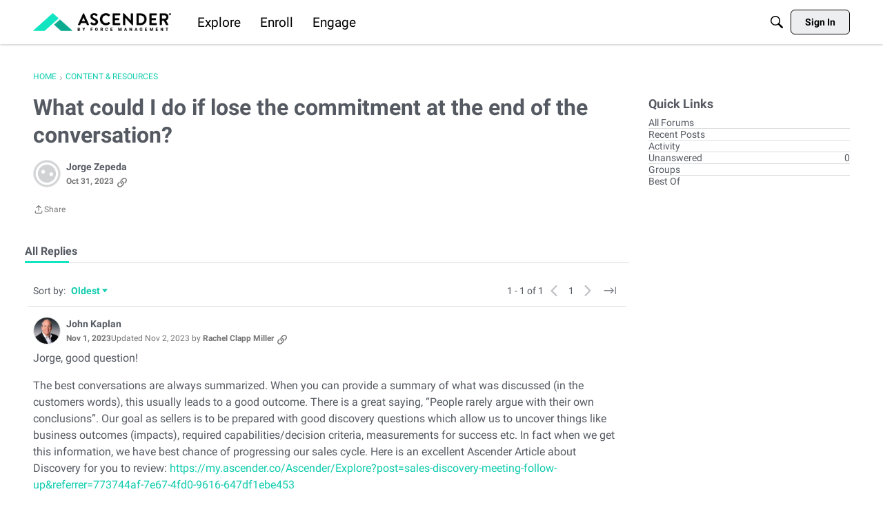

--- FILE ---
content_type: application/x-javascript
request_url: https://community.ascender.co/dist/v2/layouts/entries/addons/vanillaanalytics/common.CdRuqm8f.min.js
body_size: -4
content:
import{j as s}from"../../../vendor/vendor/react-core.BgLhaSja.min.js";import{bz as e,aC as n,bA as t,ag as i,t as o,I as c}from"../../layouts.DCjNbXWn.min.js";function l(){const r=e();n.registerLinks({key:"DrilldownUserButton",component:function({userID:a}){return s.jsx(t,{permission:"data.view",children:s.jsx("div",{className:r.row,children:s.jsxs(i,{className:r.headerLink,to:`/analytics/v2/dashboards/drilldown/user?userID=${a}`,target:"_blank",children:[o("Check Analytics Data"),s.jsx(c,{icon:"meta-external-compact"})]})})})}})}l();export{l as registerAnalyticsButtonInUserCard};


--- FILE ---
content_type: application/x-javascript
request_url: https://community.ascender.co/dist/v2/layouts/chunks/addons/QnA/usePatchAnswerStatus.CQJN500c.min.js
body_size: -147
content:
import{f as a}from"../../../entries/layouts.DCjNbXWn.min.js";import{q as s}from"../../../vendor/vendor/react-core.BgLhaSja.min.js";const e=function(t){return s({mutationFn:async function(n){return(await a.patch(`/comments/${t.commentID}/answer`,{status:n})).data}})};export{e as u};


--- FILE ---
content_type: application/x-javascript
request_url: https://community.ascender.co/dist/v2/layouts/chunks/MenuBarSubMenuItemGroup.BN_u95UM.min.js
body_size: 7858
content:
var B=Object.defineProperty;var A=(a,s,i)=>s in a?B(a,s,{enumerable:!0,configurable:!0,writable:!0,value:i}):a[s]=i;var z=(a,s,i)=>A(a,typeof s!="symbol"?s+"":s,i);import{j as e,R as y,i as k,l as j}from"../vendor/vendor/react-core.BgLhaSja.min.js";import{a1 as f,aN as M,bb as c,t,bq as n,ag as L,I as C,bp as r,gY as Z,aj as V,aK as S,hb as q,d$ as F,aO as o,aR as g,aQ as m,aP as O,hc as H,hd as P,aM as U,he as W,ak as N,f3 as T,h5 as G,hf as D,gj as p}from"../entries/layouts.DCjNbXWn.min.js";const $=f(()=>{const a=M("embedError"),s=a("renderErrorRoot",{display:"block",textAlign:"start"}),i=a("renderErrorIconLink",{paddingLeft:c(4),verticalAlign:"middle"});return{renderErrorRoot:s,renderErrorIconLink:i}});function Q(a){const s=t("This embed could not be loaded in your browser."),i=$();return e.jsxs("div",{className:n(Z,i.renderErrorRoot,"embedLinkLoader-link"),tabIndex:-1,title:s,children:[e.jsx(L,{to:a.url,rel:"nofollow",children:a.url}),e.jsx(L,{className:i.renderErrorIconLink,to:"https://success.vanillaforums.com/kb/articles/13-rich-editor#what-causes-the-warning-icon-while-inserting-a-rich-embed",children:e.jsx(C,{className:r().errorFgColor,icon:"status-warning",size:"compact"})})]})}class X extends y.PureComponent{constructor(){super(...arguments);z(this,"state",{error:null})}render(){return this.state.error?e.jsx(Q,{url:this.props.url}):this.props.children}componentDidCatch(i){this.setState({error:i})}}const _=f(()=>{const a=V(),s=S("attachment"),i=s("padding",{default:12}),l=s("text",{fontSize:a.fonts.size.medium}),h=s("title",{color:a.mixBgAndFg(.9)}),u=s("loading",{opacity:.5});return{padding:i,text:l,title:h,loading:u}}),a1=f(()=>{const a=V(),s=q(),i=_(),l=M("attachment"),h=l("link",{display:"block",width:"100%",...F({allStates:{textDecoration:"none"}})}),u=l("box",{position:"relative",display:"flex",flexWrap:"nowrap",alignItems:"flex-start",justifyContent:"space-between",textAlign:"start",padding:i.padding.default,paddingBottom:i.padding.default-4,width:g(100),...o.border({color:a.elementaryColors.transparent,width:2,radius:0})}),x=l("format",{flexBasis:c(a.icon.sizes.small+i.padding.default),height:m(a.icon.sizes.small),paddingRight:m(i.padding.default),flexShrink:1}),v=l("main",{display:"flex",flexDirection:"column",alignItems:"flex-start",justifyContent:"flex-start",flexGrow:1}),b=l("title",{...O(),fontSize:c(i.text.fontSize),color:i.title.color.toString(),fontWeight:a.fonts.weights.semiBold,lineHeight:c(a.icon.sizes.small)}),R=l("metas",{...o.margin({left:m(H(i.padding.default/2)),right:m(H(i.padding.default/2)),bottom:0}),lineHeight:a.lineHeights.condensed}),w=l("close",{...o.margin({top:c(-((s.sizing.height-a.icon.sizes.default)/2)),right:c(-((s.sizing.height-a.icon.sizes.default)/2))}),pointerEvents:"all"}),I=l("loadingProgress",{...P.bottomLeft(),transition:"width ease-out .2s",height:c(3),marginBottom:c(0),width:0,maxWidth:g(100),backgroundColor:a.mainColors.primary.toString()}),E=l("loadingContent",{[`.${x}`]:{opacity:i.loading.opacity},[`.${v}`]:{opacity:i.loading.opacity}});return{link:h,box:u,format:x,main:v,title:b,metas:R,close:w,loadingProgress:I,loadingContent:E}}),e1=f(()=>{const a=M("embedMenu"),s=U(),i=V(),l=k({display:"inline-flex",alignItems:"center",justifyContent:"center",position:"absolute",top:0,left:g(50),...o.margin({horizontal:"auto"}),transform:"translate(-50%, -50%)",background:N.colorOut(i.mainColors.bg),color:N.colorOut(i.mainColors.fg),...o.border(),...W(void 0,void 0,T().toolbar()),zIndex:100,...o.padding({vertical:4,horizontal:2}),"&.isOpened":{borderBottomLeftRadius:0,borderBottomRightRadius:0},"& > *":{...o.margin({horizontal:4})}},"label:embedMenuStyles-root"),h=a("form",{display:"block",width:g(100)}),u=a("imageContainer",{position:"relative"}),x=a("paragraph",{"&&":{...o.padding({all:0,top:G(i.gutter.quarter)}),...o.font({...i.fontSizeAndWeightVars("medium","normal"),lineHeight:i.lineHeights.base,color:s.font.color,align:"left"})}}),v=a("verticalPadding",{...o.padding({vertical:m(i.gutter.half)})});return{root:l,form:h,imageContainer:u,paragraph:x,verticalPadding:v}}),d={fill:"currentColor"};function s1(a){const s=r();return e.jsxs("svg",{className:n(s.standard,a.className),"aria-hidden":a["aria-hidden"]!==void 0?a["aria-hidden"]:"true",viewBox:"0 0 24 24",children:[e.jsx("title",{children:t("Bold")}),e.jsx("path",{d:"M6.511,18v-.62a4.173,4.173,0,0,0,.845-.093.885.885,0,0,0,.736-.79,5.039,5.039,0,0,0,.063-.884V8.452a6.585,6.585,0,0,0-.047-.876,1.116,1.116,0,0,0-.194-.527.726.726,0,0,0-.4-.263,3.658,3.658,0,0,0-.674-.1v-.62h4.975a7.106,7.106,0,0,1,3.6.752A2.369,2.369,0,0,1,16.68,8.964q0,1.843-2.651,2.6v.062a4.672,4.672,0,0,1,1.542.24,3.39,3.39,0,0,1,1.171.674,3.036,3.036,0,0,1,.744,1.023,3.125,3.125,0,0,1,.263,1.287,2.49,2.49,0,0,1-.38,1.379,3.05,3.05,0,0,1-1.092.992,7.794,7.794,0,0,1-3.8.775Zm6.076-.945q2.5,0,2.5-2.248a2.3,2.3,0,0,0-.9-2.015,3.073,3.073,0,0,0-1.2-.465,9.906,9.906,0,0,0-1.806-.139h-.744v3.1a1.664,1.664,0,0,0,.5,1.364A2.659,2.659,0,0,0,12.587,17.055Zm-1.24-5.8a4.892,4.892,0,0,0,1.21-.131,2.69,2.69,0,0,0,.868-.38,1.8,1.8,0,0,0,.743-1.6,2.107,2.107,0,0,0-.557-1.635,2.645,2.645,0,0,0-1.8-.5h-1.1q-.279,0-.279.264v3.983Z",style:d})]})}function i1(a){const s=r();return e.jsxs("svg",{className:n(s.standard,a.className),"aria-hidden":a["aria-hidden"]!==void 0?a["aria-hidden"]:"true",viewBox:"0 0 24 24",children:[e.jsx("title",{children:t("Italic")}),e.jsx("path",{d:"M11.472,15.4a4.381,4.381,0,0,0-.186,1.085.744.744,0,0,0,.333.713,2.323,2.323,0,0,0,1.077.186L12.51,18H7.566l.17-.62a3.8,3.8,0,0,0,.791-.07,1.282,1.282,0,0,0,.566-.271,1.62,1.62,0,0,0,.41-.558,5.534,5.534,0,0,0,.326-.93L11.642,8.7a5.332,5.332,0,0,0,.233-1.271.577.577,0,0,0-.349-.612,3.714,3.714,0,0,0-1.186-.132l.171-.62h5.038l-.171.62a3.058,3.058,0,0,0-.852.1,1.246,1.246,0,0,0-.59.38,2.578,2.578,0,0,0-.441.774,11.525,11.525,0,0,0-.4,1.287Z",style:d})]})}function t1(a){const s=r();return e.jsxs("svg",{className:n(s.standard,a.className),"aria-hidden":a["aria-hidden"]!==void 0?a["aria-hidden"]:"true",viewBox:"0 0 24 24",children:[e.jsx("title",{children:t("Strikethrough")}),e.jsx("path",{d:"M12.258,13H6V12h4.2l-.05-.03a4.621,4.621,0,0,1-1.038-.805,2.531,2.531,0,0,1-.55-.892A3.285,3.285,0,0,1,8.4,9.2a3.345,3.345,0,0,1,.256-1.318,3.066,3.066,0,0,1,.721-1.046,3.242,3.242,0,0,1,1.1-.682,3.921,3.921,0,0,1,1.4-.24,3.641,3.641,0,0,1,1.271.217,4.371,4.371,0,0,1,1.194.7l.4-.7h.357l.171,3.085h-.574A3.921,3.921,0,0,0,13.611,7.32a2.484,2.484,0,0,0-1.7-.619,2.269,2.269,0,0,0-1.5.465,1.548,1.548,0,0,0-.558,1.255,1.752,1.752,0,0,0,.124.674,1.716,1.716,0,0,0,.4.574,4.034,4.034,0,0,0,.729.542,9.854,9.854,0,0,0,1.116.566,20.49,20.49,0,0,1,1.906.953q.232.135.435.27h4.6v1H15.675a2.263,2.263,0,0,1,.3.544,3.023,3.023,0,0,1,.186,1.093,3.236,3.236,0,0,1-1.177,2.541,4.014,4.014,0,0,1-1.334.721,5.393,5.393,0,0,1-1.7.256,4.773,4.773,0,0,1-1.588-.248,4.885,4.885,0,0,1-1.434-.837l-.434.76H8.132L7.9,14.358h.573a3.886,3.886,0,0,0,.411,1.255A3.215,3.215,0,0,0,10.7,17.155a3.872,3.872,0,0,0,1.294.21,2.786,2.786,0,0,0,1.813-.543,1.8,1.8,0,0,0,.667-1.473,1.752,1.752,0,0,0-.573-1.34,4.04,4.04,0,0,0-.83-.6Q12.723,13.217,12.258,13Z",style:d})]})}function n1(a){const s=r();return e.jsxs("svg",{className:n(s.standard,a.className),"aria-hidden":a["aria-hidden"]!==void 0?a["aria-hidden"]:"true",viewBox:"0 0 24 24",children:[e.jsx("title",{children:t("Paragraph Code Block")}),e.jsx("path",{fill:"currentColor",fillRule:"evenodd",d:"M4.818,14.032q0-1.27-1.818-1.271V11.455a2.429,2.429,0,0,0,1.371-.311,1.075,1.075,0,0,0,.447-.947V8.071A1.763,1.763,0,0,1,5.56,6.5,4,4,0,0,1,7.785,6V7.244a1.949,1.949,0,0,0-1.131.318,1.019,1.019,0,0,0-.352.844v2.031q0,1.359-1.566,1.626v.083q1.566.246,1.566,1.62V15.81a1.034,1.034,0,0,0,.348.847,1.836,1.836,0,0,0,1.135.3v1.251a3.89,3.89,0,0,1-2.273-.537,1.982,1.982,0,0,1-.694-1.692ZM9.009,15.14a1.05,1.05,0,0,1,.26-.766,1,1,0,0,1,.752-.267.992.992,0,0,1,.758.277,1.063,1.063,0,0,1,.26.756,1.089,1.089,0,0,1-.263.769.98.98,0,0,1-.755.283.973.973,0,0,1-.752-.28A1.088,1.088,0,0,1,9.009,15.14Zm3.848,0a1.054,1.054,0,0,1,.26-.766,1.185,1.185,0,0,1,1.511.01,1.063,1.063,0,0,1,.26.756,1.089,1.089,0,0,1-.263.769,1.151,1.151,0,0,1-1.508,0A1.093,1.093,0,0,1,12.857,15.14Zm6.105.991a1.811,1.811,0,0,1-.68,1.565,3.788,3.788,0,0,1-2.178.513V16.958a1.765,1.765,0,0,0,1.012-.263,1.009,1.009,0,0,0,.363-.885V14.019a1.994,1.994,0,0,1,.362-1.279,1.879,1.879,0,0,1,1.2-.594v-.083q-1.566-.266-1.565-1.626V8.406a1.084,1.084,0,0,0-.312-.844A1.69,1.69,0,0,0,16.1,7.244V6a3.583,3.583,0,0,1,2.191.523,2.044,2.044,0,0,1,.667,1.712V10.2a1.077,1.077,0,0,0,.434.971,2.356,2.356,0,0,0,1.289.287v1.306a2.342,2.342,0,0,0-1.282.29,1.087,1.087,0,0,0-.441.981Z"})]})}function r1(a){const s=r();return e.jsxs("svg",{className:n(s.standard,a.className),"aria-hidden":a["aria-hidden"]!==void 0?a["aria-hidden"]:"true",viewBox:"0 0 24 24",children:[e.jsx("title",{children:t("Emoji")}),e.jsx("path",{fill:"currentColor",d:"M12,4a8,8,0,1,0,8,8A8,8,0,0,0,12,4Zm0,14.644A6.644,6.644,0,1,1,18.644,12,6.651,6.651,0,0,1,12,18.644ZM10.706,10.2a1.25,1.25,0,1,0-1.249,1.25A1.249,1.249,0,0,0,10.706,10.2Zm3.837-1.249a1.25,1.25,0,1,0,1.25,1.249A1.249,1.249,0,0,0,14.543,8.953Zm.2,5.237a.357.357,0,0,0-.493.1,2.825,2.825,0,0,1-4.494,0,.355.355,0,1,0-.593.392,3.532,3.532,0,0,0,5.68,0A.354.354,0,0,0,14.74,14.19Z"})]})}function l1(a){const s=r();return e.jsxs("svg",{className:n(s.standard,a.className),"aria-hidden":a["aria-hidden"]!==void 0?a["aria-hidden"]:"true",viewBox:"0 0 24 24",children:[e.jsx("title",{children:t("Paragraph")}),e.jsx("path",{fill:"currentColor",fillRule:"evenodd",d:"M15,6 L17,6 L17,18 L15,18 L15,6 Z M11,6 L13.0338983,6 L13.0338983,18 L11,18 L11,6 Z M11,13.8666667 C8.790861,13.8666667 7,12.1056533 7,9.93333333 C7,7.76101332 8.790861,6 11,6 C11,7.68571429 11,11.6190476 11,13.8666667 Z"})]})}function d1(a){const s=r();return e.jsxs("svg",{className:n(s.standard,a.className),"aria-hidden":a["aria-hidden"]!==void 0?a["aria-hidden"]:"true",viewBox:"0 0 24 24",children:[e.jsx("title",{children:t("H2")}),e.jsx("path",{d:"M12.3,17H10.658V12.5H6.051V17H4.417V7.006H6.051v4.088h4.607V7.006H12.3Zm8,0H13.526V15.783L16.1,13.192a22.007,22.007,0,0,0,1.514-1.657,3.978,3.978,0,0,0,.543-.92,2.475,2.475,0,0,0,.171-.923,1.4,1.4,0,0,0-.407-1.066,1.557,1.557,0,0,0-1.124-.39,3,3,0,0,0-1.111.212,5.239,5.239,0,0,0-1.241.766l-.868-1.06a5.612,5.612,0,0,1,1.62-1,4.744,4.744,0,0,1,1.675-.294,3.294,3.294,0,0,1,2.235.728,2.46,2.46,0,0,1,.841,1.959,3.453,3.453,0,0,1-.242,1.285,5.212,5.212,0,0,1-.746,1.254,17.041,17.041,0,0,1-1.671,1.747l-1.736,1.682v.068H20.3Z",style:d})]})}function o1(a){const s=r();return e.jsxs("svg",{className:n(s.standard,a.className),"aria-hidden":a["aria-hidden"]!==void 0?a["aria-hidden"]:"true",viewBox:"0 0 24 24",children:[e.jsx("title",{children:t("H3")}),e.jsx("path",{d:"M10.658,7.006H12.3V17H10.658V12.5H6.051V17H4.417V7.006H6.051v4.088h4.607Zm8.93,5.533a3.016,3.016,0,0,0-1.806-.748v-.055a2.789,2.789,0,0,0,1.56-.851A2.315,2.315,0,0,0,19.9,9.3a2.131,2.131,0,0,0-.848-1.791,3.8,3.8,0,0,0-2.36-.65,5.251,5.251,0,0,0-3.2,1.012l.786,1.121a5.226,5.226,0,0,1,1.245-.625,3.76,3.76,0,0,1,1.1-.161,1.881,1.881,0,0,1,1.232.349,1.22,1.22,0,0,1,.417.991q0,1.654-2.4,1.654H14.99v1.306h.869a4.066,4.066,0,0,1,2,.376,1.267,1.267,0,0,1,.636,1.176,1.559,1.559,0,0,1-.574,1.333,2.89,2.89,0,0,1-1.738.43,5.794,5.794,0,0,1-1.369-.171,6.372,6.372,0,0,1-1.347-.485V16.6a6.532,6.532,0,0,0,2.8.54,4.676,4.676,0,0,0,2.9-.783,2.637,2.637,0,0,0,1.019-2.225A2.143,2.143,0,0,0,19.588,12.539Z",style:d})]})}function c1(a){const s=r();return e.jsxs("svg",{className:n(s.standard,a.className),"aria-hidden":a["aria-hidden"]!==void 0?a["aria-hidden"]:"true",viewBox:"0 0 24 24",children:[e.jsx("title",{children:t("H4")}),e.jsx("path",{style:d,d:"M12.3,17h-1.6v-4.5H6.1V17H4.4V7h1.6v4.1h4.6V7h1.6V17z"}),e.jsx("path",{style:d,d:"M20.8,14.9h-1.3v2.2h-1.6v-2.2h-4.6v-1.2l4.6-6.6h1.6v6.5h1.3V14.9z M17.9,13.6v-2.5c0-0.9,0-1.6,0.1-2.2h-0.1   c-0.1,0.3-0.3,0.7-0.6,1.1l-2.5,3.6H17.9z"})]})}function h1(a){const s=r();return e.jsxs("svg",{className:n(s.standard,a.className),"aria-hidden":a["aria-hidden"]!==void 0?a["aria-hidden"]:"true",viewBox:"0 0 24 24",children:[e.jsx("title",{children:t("H5")}),e.jsx("path",{style:d,d:"M12.3,17H10.7V12.5H6.1V17H4.4V7H6v4.1h4.6V7h1.6V17Z"}),e.jsx("path",{style:d,d:"M17,10.7a3.649,3.649,0,0,1,2.4.8,2.792,2.792,0,0,1,.9,2.2,3.04,3.04,0,0,1-1,2.5,4.1,4.1,0,0,1-2.8.9,5.991,5.991,0,0,1-2.6-.5V15.2a5.023,5.023,0,0,0,1.3.5,6.882,6.882,0,0,0,1.3.2,2.348,2.348,0,0,0,1.6-.5,1.678,1.678,0,0,0,.6-1.4c0-1.2-.8-1.8-2.3-1.8a2.485,2.485,0,0,0-.8.1c-.3,0-.6.1-.8.1l-.8-.5L14.4,7h5.2V8.4H15.8l-.2,2.5c.2,0,.4-.1.6-.1S16.6,10.7,17,10.7Z"})]})}function u1(a){return e.jsx(C,{icon:"quote-content"})}function m1(a){const s=r();return e.jsxs("svg",{className:j(s.standard,a.className),"aria-hidden":a["aria-hidden"]!==void 0?a["aria-hidden"]:"true",viewBox:"0 0 24 24",children:[e.jsx("title",{children:t("Paragraph Code Block")}),e.jsx("path",{fill:"currentColor",fillRule:"evenodd",d:"M9.11588626,16.5074223 L3.14440918,12.7070466 L3.14440918,11.6376386 L9.11588626,7.32465415 L9.11588626,9.04808032 L4.63575044,12.0883808 L9.11588626,14.7663199 L9.11588626,16.5074223 Z M14.48227,5.53936141 L11.1573124,18.4606386 L9.80043634,18.4606386 L13.131506,5.53936141 L14.48227,5.53936141 Z M15.1729321,14.7663199 L19.6530679,12.0883808 L15.1729321,9.04808032 L15.1729321,7.32465415 L21.1444092,11.6376386 L21.1444092,12.7070466 L15.1729321,16.5074223 L15.1729321,14.7663199 Z"})]})}function x1(a){return e.jsxs("svg",{"aria-hidden":a["aria-hidden"]!==void 0?a["aria-hidden"]:"true",className:n("spoiler-icon",a.className),viewBox:"0 0 24 24",children:[e.jsx("title",{children:t("Spoiler")}),e.jsx("path",{fill:"currentColor",d:"M11.469 15.47c-2.795-.313-4.73-3.017-4.06-5.8l4.06 5.8zM12 16.611a9.65 9.65 0 0 1-8.333-4.722 9.569 9.569 0 0 1 3.067-3.183L5.778 7.34a11.235 11.235 0 0 0-3.547 3.703 1.667 1.667 0 0 0 0 1.692A11.318 11.318 0 0 0 12 18.278c.46 0 .92-.028 1.377-.082l-1.112-1.589a9.867 9.867 0 0 1-.265.004zm9.77-3.876a11.267 11.267 0 0 1-4.985 4.496l1.67 2.387a.417.417 0 0 1-.102.58l-.72.504a.417.417 0 0 1-.58-.102L5.545 4.16a.417.417 0 0 1 .102-.58l.72-.505a.417.417 0 0 1 .58.103l1.928 2.754A11.453 11.453 0 0 1 12 5.5c4.162 0 7.812 2.222 9.77 5.543.307.522.307 1.17 0 1.692zm-1.437-.846A9.638 9.638 0 0 0 12.828 7.2a1.944 1.944 0 1 0 3.339 1.354 4.722 4.722 0 0 1-1.283 5.962l.927 1.324a9.602 9.602 0 0 0 4.522-3.952z"})]})}function v1(a){const s=r();return e.jsxs("svg",{className:n(s.standard,a.className),"aria-hidden":a["aria-hidden"]!==void 0?a["aria-hidden"]:"true",viewBox:"0 0 24 24",children:[e.jsx("title",{children:t("Embed")}),e.jsx("path",{fill:"currentColor",d:"M4.5,5.5a1,1,0,0,0-1,1v11a1,1,0,0,0,1,1h15a1,1,0,0,0,1-1V6.5a1,1,0,0,0-1-1ZM4.5,4h15A2.5,2.5,0,0,1,22,6.5v11A2.5,2.5,0,0,1,19.5,20H4.5A2.5,2.5,0,0,1,2,17.5V6.5A2.5,2.5,0,0,1,4.5,4Zm5.592,12.04-1.184.92-3.5-4.5v-.92l3.5-4.5,1.184.92L6.95,12Zm3.816,0L17.05,12,13.908,7.96l1.184-.92,3.5,4.5v.92l-3.5,4.5Z",style:d})]})}function g1(a){const s=r();return e.jsxs("svg",{className:n(s.standard,a.className),"aria-hidden":a["aria-hidden"]!==void 0?a["aria-hidden"]:"true",viewBox:"0 0 24 24",children:[e.jsx("title",{children:t("Image")}),e.jsx("path",{fill:"currentColor",fillRule:"nonzero",d:"M5,17V15l2.294-3.212a.3.3,0,0,1,.418-.07h0c.013.01.025.021.037.032L10,14l4.763-5.747a.3.3,0,0,1,.422-.041h0l.02.018L19,12v5ZM4.5,5.5a1,1,0,0,0-1,1v11a1,1,0,0,0,1,1h15a1,1,0,0,0,1-1V6.5a1,1,0,0,0-1-1ZM4.5,4h15A2.5,2.5,0,0,1,22,6.5v11A2.5,2.5,0,0,1,19.5,20H4.5A2.5,2.5,0,0,1,2,17.5V6.5A2.5,2.5,0,0,1,4.5,4Zm3,6.2A1.7,1.7,0,1,1,9.2,8.5h0A1.7,1.7,0,0,1,7.5,10.2Z"})]})}function f1(a){const s=r();return e.jsxs("svg",{className:n(s.standard,a.className),"aria-hidden":a["aria-hidden"]!==void 0?a["aria-hidden"]:"true",viewBox:"0 0 24 24",children:[e.jsx("title",{children:t("Attachment")}),e.jsx("path",{fill:"currentColor",d:"M17.25,9.045a.75.75,0,0,1,1.5,0v6.91A6.63,6.63,0,0,1,12,22.75a6.63,6.63,0,0,1-6.75-6.795V7.318A4.811,4.811,0,0,1,10.286,2.25a4.81,4.81,0,0,1,5.035,5.068v7.773c0,2.308-1.254,4.2-3.321,4.2s-3.321-1.9-3.321-4.2V9.045a.75.75,0,0,1,1.5,0v6.046c0,1.578.745,2.7,1.821,2.7s1.821-1.126,1.821-2.7V7.318A3.319,3.319,0,0,0,10.286,3.75,3.319,3.319,0,0,0,6.75,7.318v8.637A5.132,5.132,0,0,0,12,21.25a5.132,5.132,0,0,0,5.25-5.295Z",style:d})]})}function j1(a){const s=r();return e.jsxs("svg",{className:n(s.standard,a.className),"aria-hidden":a["aria-hidden"]!==void 0?a["aria-hidden"]:"true",viewBox:"0 0 24 24",children:[e.jsx("title",{children:t("List Unordered")}),e.jsx("path",{fill:"currentColor",fillRule:"nonzero",d:"M10.5 7a1 1 0 1 1 0-2h8a1 1 0 0 1 0 2h-8zm0 6a1 1 0 0 1 0-2h8a1 1 0 0 1 0 2h-8zm0 6a1 1 0 0 1 0-2h8a1 1 0 0 1 0 2h-8zM4.7 7c-.11 0-.2-.448-.2-1s.09-1 .2-1h1.6c.11 0 .2.448.2 1s-.09 1-.2 1H4.7zm0 6c-.11 0-.2-.448-.2-1s.09-1 .2-1h1.6c.11 0 .2.448.2 1s-.09 1-.2 1H4.7zm0 6c-.11 0-.2-.448-.2-1s.09-1 .2-1h1.6c.11 0 .2.448.2 1s-.09 1-.2 1H4.7z"})]})}function M1(a){const s=r();return e.jsxs("svg",{className:n(s.standard,a.className),"aria-hidden":a["aria-hidden"]!==void 0?a["aria-hidden"]:"true",viewBox:"0 0 24 24",children:[e.jsx("title",{children:t("List Ordered")}),e.jsx("path",{fill:"currentColor",d:"M10.5 7a1 1 0 1 1 0-2h8a1 1 0 0 1 0 2h-8zM6.479 8h-.906V5.521l.009-.407.015-.445c-.15.15-.255.249-.314.296l-.492.395-.437-.545 1.38-1.098h.745V8zm4.021 5a1 1 0 0 1 0-2h8a1 1 0 0 1 0 2h-8zm-3.266 1H4.24v-.63l1.075-1.087a9.93 9.93 0 0 0 .624-.678c.098-.126.168-.243.211-.35a.891.891 0 0 0 .065-.334c0-.172-.048-.3-.142-.384a.551.551 0 0 0-.38-.126c-.166 0-.327.038-.483.114-.156.077-.32.185-.49.326l-.491-.583c.21-.18.385-.307.524-.381.139-.075.29-.132.454-.172.164-.04.348-.06.55-.06.268 0 .505.05.71.147.205.097.364.234.477.41.114.176.17.377.17.603 0 .198-.034.383-.104.556-.07.172-.177.35-.322.531-.146.182-.402.44-.77.777l-.55.518v.041h1.866V14zm3.266 5a1 1 0 0 1 0-2h8a1 1 0 0 1 0 2h-8zm-3.433-2.325c0 .267-.08.495-.243.682-.162.188-.39.317-.682.387v.018c.345.043.607.148.785.315.177.167.266.392.266.675 0 .412-.15.733-.448.962-.299.23-.725.345-1.28.345-.465 0-.877-.078-1.236-.232v-.77c.166.084.348.152.547.205.2.052.397.079.592.079.299 0 .52-.051.662-.153.143-.101.214-.264.214-.489 0-.201-.082-.344-.246-.428-.164-.084-.426-.125-.785-.125h-.325v-.695h.33c.333 0 .575-.043.729-.13.153-.087.23-.236.23-.447 0-.324-.203-.486-.61-.486-.14 0-.283.023-.429.07a2.097 2.097 0 0 0-.485.243l-.419-.624c.391-.281.857-.422 1.398-.422.443 0 .793.09 1.05.27.257.18.385.43.385.75z"})]})}function V1(a){const s=r();return e.jsxs("svg",{className:n(s.standard,a.className),"aria-hidden":a["aria-hidden"]!==void 0?a["aria-hidden"]:"true",viewBox:"0 0 24 24",children:[e.jsx("title",{children:t("Indent")}),e.jsx("path",{fill:"currentColor",d:"M10.5 11a1 1 0 1 1 0-2h8a1 1 0 1 1 0 2h-8zm0 4a1 1 0 1 1 0-2h8a1 1 0 1 1 0 2h-8zM5.438 19h13.125c.517 0 .937-.448.937-1s-.42-1-.938-1H5.438c-.517 0-.937.448-.937 1s.42 1 .938 1zM5.438 7h13.125c.517 0 .937-.448.937-1s-.42-1-.938-1H5.438C4.92 5 4.5 5.448 4.5 6s.42 1 .938 1zM8.5 12l-3 3V9z"})]})}function z1(a){const s=r();return e.jsxs("svg",{className:n(s.standard,a.className),"aria-hidden":a["aria-hidden"]!==void 0?a["aria-hidden"]:"true",viewBox:"0 0 24 24",children:[e.jsx("title",{children:t("Outdent")}),e.jsx("path",{fill:"currentColor",d:"M10.5 11a1 1 0 1 1 0-2h8a1 1 0 1 1 0 2h-8zm0 4a1 1 0 1 1 0-2h8a1 1 0 1 1 0 2h-8zM5.438 19h13.125c.517 0 .937-.448.937-1s-.42-1-.938-1H5.438c-.517 0-.937.448-.937 1s.42 1 .938 1zM5.438 7h13.125c.517 0 .937-.448.937-1s-.42-1-.938-1H5.438C4.92 5 4.5 5.448 4.5 6s.42 1 .938 1zM4.5 12l3-3v6z"})]})}function L1(a){const s=r();return e.jsxs("svg",{className:n(s.standard,a.className),"aria-hidden":a["aria-hidden"]!==void 0?a["aria-hidden"]:"true",viewBox:"0 0 24 24",children:[e.jsx("title",{children:t("Center")}),e.jsx("path",{fill:"currentColor",d:"M17 12v2H0v-2h17zM11.5 0c1.105 0 2 .895 2 2v6c0 1.105-.895 2-2 2h-6c-1.105 0-2-.895-2-2V2c0-1.105.895-2 2-2h6z",transform:"translate(3.5 5)"})]})}function H1(a){const s=r();return e.jsxs("svg",{className:n(s.standard,a.className),"aria-hidden":a["aria-hidden"]!==void 0?a["aria-hidden"]:"true",viewBox:"0 0 24 24",children:[e.jsx("title",{children:t("Float Left")}),e.jsx("path",{fill:"currentColor",d:"M17 12v2H0v-2h17zM8 0c1.105 0 2 .895 2 2v6c0 1.105-.895 2-2 2H2c-1.105 0-2-.895-2-2V2C0 .895.895 0 2 0h6zm9 8v2h-5V8h5zm0-4v2h-5V4h5zm0-4v2h-5V0h5z",transform:"translate(3.5 5)"})]})}function N1(a){const s=r();return e.jsxs("svg",{className:n(s.standard,a.className),"aria-hidden":a["aria-hidden"]!==void 0?a["aria-hidden"]:"true",viewBox:"0 0 24 24",children:[e.jsx("title",{children:t("Float Right")}),e.jsx("g",{fill:"none",fillRule:"evenodd",children:e.jsxs("g",{fill:"currentColor",transform:"translate(3.5 5)",children:[e.jsx("rect",{width:"10",height:"10",x:"7",rx:"2"}),e.jsx("g",{children:e.jsx("path",{d:"M17 12v2H0v-2h17zM5 8v2H0V8h5zm0-4v2H0V4h5zm0-4v2H0V0h5z"})})]})})]})}function C1(a){const s=r();return e.jsxs("svg",{className:n(s.standard,a.className),"aria-hidden":a["aria-hidden"]!==void 0?a["aria-hidden"]:"true",viewBox:"0 0 24 24",children:[e.jsx("title",{children:t("Large")}),e.jsx("g",{fill:"none",fillRule:"evenodd",children:e.jsxs("g",{transform:"translate(4 4)",children:[e.jsx("rect",{width:"16",height:"16",fill:"currentColor",stroke:"currentColor",strokeWidth:"1.5",rx:"2"}),e.jsxs("g",{stroke:"#FFF",strokeLinecap:"round",children:[e.jsxs("g",{children:[e.jsx("path",{d:"M0 6.737L6.737 0",transform:"translate(3.5 4) translate(1.5)"}),e.jsx("path",{strokeLinejoin:"round",d:"M2.994 0L6.737 0 6.737 3.743",transform:"translate(3.5 4) translate(1.5)"})]}),e.jsxs("g",{children:[e.jsx("path",{d:"M0 6.737L6.737 0",transform:"translate(3.5 4) rotate(-180 3.5 4)"}),e.jsx("path",{strokeLinejoin:"round",d:"M2.994 0L6.737 0 6.737 3.743",transform:"translate(3.5 4) rotate(-180 3.5 4)"})]})]})]})})]})}function b1(a){const s=r();return e.jsxs("svg",{className:n(s.standard,a.className),"aria-hidden":a["aria-hidden"]!==void 0?a["aria-hidden"]:"true",viewBox:"0 0 24 24",children:[e.jsx("title",{children:t("Medium")}),e.jsx("g",{fill:"none",fillRule:"evenodd",children:e.jsxs("g",{children:[e.jsx("path",{fill:"currentColor",d:"M5 9.03h10v9.5c0 1.105-.895 2-2 2H3v-9.5c0-1.105.895-2 2-2z",transform:"rotate(90 9 14.78)"}),e.jsx("path",{stroke:"currentColor",strokeWidth:"1.5",d:"M4 8V7c0-2 1-3 3-3h10c2 0 3 1 3 3v10c0 2-1 3-3 3h-1"})]})})]})}function R1(a){const s=r();return e.jsxs("svg",{className:n(s.standard,a.className),"aria-hidden":a["aria-hidden"]!==void 0?a["aria-hidden"]:"true",viewBox:"0 0 24 24",children:[e.jsx("title",{children:t("Medium")}),e.jsx("g",{fill:"none",fillRule:"evenodd",children:e.jsxs("g",{children:[e.jsx("g",{fill:"currentColor",fillRule:"nonzero",children:e.jsx("path",{d:"M0 3.104v5.714h5.714c1.105 0 2-.895 2-2V1.104H2c-1.105 0-2 .896-2 2z",transform:"translate(3 4) matrix(-1 0 0 1 7.914 8)"})}),e.jsx("path",{stroke:"currentColor",strokeWidth:"1.5",d:"M1 8V3c0-2 1-3 3-3h10c2 0 3 1 3 3v10c0 2-1 3-3 3H9",transform:"translate(3 4)"})]})})]})}function w1(a){const{groupTitle:s,hasInlineSubMenuItems:i}=a,l=D();return e.jsxs("div",{tabIndex:-1,role:"none",className:j(l.subMenuGroup,"subMenuGroup"),children:[i&&s&&e.jsx("div",{className:l.subMenuGroupTitle,children:s}),i?e.jsx(p,{role:"group",tag:"div",className:j(l.inlineSubMenuItemsWrapper,a.className),children:a.children}):e.jsx("div",{role:"group",className:a.className,children:a.children})]})}export{L1 as A,u1 as B,m1 as C,X as E,N1 as F,d1 as H,V1 as I,j1 as L,w1 as M,z1 as O,l1 as P,C1 as R,x1 as S,a1 as a,H1 as b,b1 as c,R1 as d,e1 as e,o1 as f,c1 as g,h1 as h,M1 as i,s1 as j,i1 as k,t1 as l,n1 as m,g1 as n,f1 as o,v1 as p,r1 as q};


--- FILE ---
content_type: application/x-javascript
request_url: https://community.ascender.co/dist/v2/layouts/chunks/embedService.loadable.DGzlWayh.min.js
body_size: 11490
content:
import{j as t,r as b,i as le,R as Ie,l as z}from"../vendor/vendor/react-core.BgLhaSja.min.js";import{gS as de,b1 as p,b_ as ce,gT as X,a$ as C,b0 as Y,ag as S,bq as j,a4 as ve,ae as _,gk as Ee,gU as D,y as ke,gV as R,aX as Le,O as Se,Q as Te,gW as Ne,aq as Ae,ar as De,as as Re,t as u,a9 as Ue,at as Me,a_ as Pe,av as Fe,am as Ve,bp as Be,I as O,gX as ze,gY as me,gZ as N,g_ as Z,g$ as Oe,h0 as qe,h1 as H,h2 as _e,c0 as He,ay as ue,a8 as G,aa as Ge,ab as $e,c7 as $,ad as W,h3 as We,a1 as Q,aj as he,aK as Xe,h4 as J,aM as Ye,aN as ge,gd as Qe,aO as I,aR as L,aP as ee,ak as y,d5 as F,h5 as q,aQ as k,d$ as te,h6 as Ke,bj as be,bg as Ze,e$ as V,cV as Je,cR as et,bS as tt,ej as st,b7 as at,h7 as xe,h8 as it,bB as B,h9 as nt,ha as ot}from"../entries/layouts.DCjNbXWn.min.js";import{a as rt,e as lt,M as se,F as dt,A as ct,b as mt,R as ut,c as ht,d as gt,E as bt}from"./MenuBarSubMenuItemGroup.BN_u95UM.min.js";import{a as xt,G as ft,m as pt}from"./attachmentIconsStyles.Czqn9tPU.min.js";import{g as yt,r as g}from"./embedService.register.Da0w_iSb.min.js";function jt(e,s){const a=(i,r)=>r?a(r,i%r):i,n=a(e,s);return e=e/n,s=s/n,{numerator:e,denominator:s,shorthand:s+":"+e}}function wt(e){return t.jsx(t.Fragment,{children:t.jsx(de,{style:{aspectRatio:"16 / 9"},embedType:e.embedType,url:e.url})})}const ae=350;function Ct(e){const s=`https://codepen.io/${e.author}/embed/preview/${e.codePenID}`;return t.jsx(p,{type:e.embedType,children:t.jsx("iframe",{src:s,height:Math.max(e.height||ae,ae),width:"100%",scrolling:"no"})})}function It(e){const{title:s,name:a,url:n,dateUploaded:i,type:r,mimeType:m,size:l}=e,x=s||a,o=rt(),h=xt(),d=ce(),{inEditor:w}=X();return t.jsx(C,{size:Y.SMALL,children:t.jsx(p,{type:e.type,embedActions:t.jsx(t.Fragment,{}),children:t.jsxs(S,{to:n,className:j(o.link,o.box),type:m,download:a,tabIndex:w?-1:0,children:[r&&t.jsx("div",{className:j(o.format),children:t.jsx(ft,{type:r,className:h.root})}),t.jsxs("div",{className:j(o.main,"attachment-main"),children:[t.jsx("div",{className:j(o.title,"attachment-title"),children:x}),t.jsxs("div",{className:j(o.metas,d.root),children:[i&&t.jsx("span",{className:d.meta,children:t.jsx(ve,{source:"Uploaded <0/>",c0:t.jsx(_,{timestamp:i})})}),t.jsx("span",{className:d.meta,children:t.jsx(Ee,{numBytes:l})})]})]})]})})})}function vt(e){const{type:s,size:a,dateInserted:n,name:i,downloadUrl:r,url:m}=e,l=pt(s);return t.jsx(It,{type:l,size:a,name:i,url:r??m,dateUploaded:n,mimeType:s})}function ie(e){const s=D();return b.useLayoutEffect(()=>{Et().catch(s)}),t.jsx(p,{type:e.embedType,children:t.jsx("a",{className:"embedExternal-content gie-single js-gettyEmbed",href:`https://www.gettyimages.com/detail/${e.photoID}`,id:e.foreignID,"data-height":e.height,"data-width":e.width,"data-sig":e.embedSignature,"data-items":e.photoID,children:e.url})})}async function Et(){const e=document.querySelectorAll(".js-gettyEmbed");if(e.length>0)for(const s of e){s.getAttribute("href");const a=s.getAttribute("id")||"",n=s.getAttribute("data-sig")||"",i=Number(s.getAttribute("data-height"))||1,r=Number(s.getAttribute("data-width"))||1,m=ke(s.getAttribute("data-items")||"");await kt({height:i,width:r,foreignID:a,embedSignature:n,photoID:m}),s.classList.remove("js-gettyEmbed")}}async function kt(e){const s=a=>{(window.gie.q=window.gie.q||[]).push(a)};window.gie=window.gie||s,window.gie(()=>{window.gie.widgets.load({id:e.foreignID,sig:e.embedSignature,w:e.width+"px",h:e.height+"px",items:e.photoID,caption:!1,is360:!1,tld:"com"})}),await R("https://embed-cdn.gettyimages.com/widgets.js")}function Lt(e){const s=(e.height||1)/(e.width||1)*100+"%",a={maxWidth:e.width?e.width+"px":"100%",paddingBottom:s};if(!e.giphyID)throw new Error("Giphy embed fail, the post could not be found");const n=`https://giphy.com/embed/${e.giphyID}`;return t.jsx(C,{className:"embedGiphy",children:t.jsx(p,{type:e.embedType,children:t.jsx("div",{className:"embedExternal-ratio",style:a,children:t.jsx("iframe",{src:n,className:"giphy-embed embedGiphy-iframe"})})})})}function St(e){return t.jsx(C,{className:"embedIFrame",children:t.jsx(p,{type:e.embedType,children:t.jsx("iframe",{width:"100%",height:"480px",style:{minHeight:480,backgroundColor:"#f4f4f4"},sandbox:"allow-same-origin allow-scripts allow-modals allow-popups allow-popups-to-escape-sandbox",src:e.url,frameBorder:0})})})}function ne(e){const s=lt(),[a,n]=b.useState(e.initialAlt),[i,r]=b.useState(e.initialTargetUrl),m=b.useRef(null),l=!!e.initialTargetUrl;b.useEffect(()=>{n(e.initialAlt)},[e.initialAlt]),b.useEffect(()=>{r(e.initialTargetUrl)},[e.initialTargetUrl]);const x=b.useCallback(d=>{if(d){const w=d.target.value||"";d.stopPropagation(),d.preventDefault(),l?r(w):n(w)}},[]);b.useEffect(()=>{var d;(d=m.current)==null||d.focus()},[]);const o=d=>{e.onSave(d),e.onClose()},h=Le("modalTitle");return t.jsx(Se,{isVisible:e.isVisible,size:Te.SMALL,titleID:h,exitHandler:e.onClose,children:t.jsx(Ne,{children:t.jsx("form",{className:s.form,children:t.jsx(Ae,{header:t.jsx(Fe,{title:l?u("Link Image to URL"):u("Alt Text"),titleID:h,closeFrame:()=>{e.onClose()}}),body:t.jsx(Me,{className:s.verticalPadding,children:t.jsx(Pe,{label:l?u("Enter the URL you want this image to link to."):u("Alternative text helps users with accessibility concerns and improves SEO."),labelClassName:s.paragraph,inputProps:{required:!0,value:l?i:a,onChange:x,inputRef:m,placeholder:l?u("Example: https://example.com"):u("Example: https://example.com/image.jpg"),onKeyPress:d=>{d.key==="Enter"&&(d.preventDefault(),d.stopPropagation(),o(l?{targetUrl:i}:{alt:a||""}))}}})}),footer:t.jsx(De,{justifyRight:!0,children:t.jsx(Re,{buttonType:Ue.TEXT_PRIMARY,onClick:d=>{d.preventDefault(),d.stopPropagation(),o(l?{targetUrl:i}:{alt:a||""})},children:u("Save")})})})})})})}function Tt(e){const{displaySize:s="large",float:a="none",embedType:n}=e,i=b.useRef(null),[r,m]=b.useState(!1),[l,x]=b.useState(!1),{descriptionID:o}=X(),h=Ve();function d(c){e.syncBackEmbedValue&&e.syncBackEmbedValue(c)}const w={left:{icon:t.jsx(mt,{}),label:u("Float Left")},none:{icon:t.jsx(ct,{}),label:u("Centered")},right:{icon:t.jsx(dt,{}),label:u("Float Right")}},v=Be(),E={inline:{icon:t.jsx(O,{icon:"editor-resize-inline",className:v.standard}),label:u("Inline")},small:{icon:t.jsx(gt,{}),label:u("Small")},medium:{icon:t.jsx(ht,{}),label:u("Medium")},large:{icon:t.jsx(ut,{}),label:u("Large")}};return t.jsxs(C,{ref:i,size:Y.FULL_WIDTH,className:j("embedImage",`display-${s}`,`float-${a}`),children:[t.jsx(p,{ref:i,positionBelow:s==="inline",type:n,embedActions:t.jsxs(t.Fragment,{children:[t.jsx(N,{accessibleLabel:w[a].label,icon:w[a].icon,children:t.jsx(se,{children:s==="inline"?t.jsx("div",{className:Nt.inlineImagePositionMessage,children:u("Inline images can't be positioned. Change the size to see position options here.")}):Object.entries(w).map(([c,f])=>t.jsx(Z,{icon:f.icon,active:a===c,onActivate:()=>d({float:c,displaySize:s==="large"&&c!=="none"?"medium":s}),children:f.label},c))})}),t.jsx(N,{icon:E[s].icon,accessibleLabel:E[s].label,children:t.jsx(se,{children:Object.entries(E).map(([c,f])=>t.jsx(Z,{icon:f.icon,active:s===c,onActivate:()=>{d({displaySize:c,float:a!=="none"&&c==="large"?"none":a})},children:f.label},c))})}),t.jsx(N,{accessibleLabel:u("Link Image to URL"),onActivate:()=>x(!0),icon:t.jsx(O,{icon:"copy-link"})}),t.jsx(N,{accessibleLabel:u("Copy Image"),onActivate:async()=>{const c=`<img src="${e.url}" alt="${e.name||""}" data-display-size="${e.displaySize}" data-float="${e.float}" />`;try{if(navigator.clipboard&&navigator.clipboard.write){const f=new ClipboardItem({"text/html":new Blob([c],{type:"text/html"}),"text/plain":new Blob([c],{type:"text/plain"})});await navigator.clipboard.write([f]),h.addToast({autoDismiss:!0,body:t.jsx(t.Fragment,{children:u("Image copied to clipboard.")})})}}catch(f){console.error("Failed to copy image to clipboard:",f)}},icon:t.jsx(O,{icon:"copy"})}),t.jsx(N,{accessibleLabel:u("Accessibility"),onActivate:()=>m(!0),icon:t.jsx(Oe,{})})]}),children:t.jsx("div",{className:"embedImage-link",children:t.jsx("img",{"aria-describedby":o,className:j("embedImage-img",me),src:e.url,alt:ze(u('User: "%s"'),[e.name]),tabIndex:e.inEditor?-1:void 0,loading:"lazy"})})}),t.jsx(ne,{isVisible:r,onSave:c=>{d({name:c.alt}),e.selectSelf&&e.selectSelf()},initialAlt:e.name,onClose:()=>{m(!1),setTimeout(()=>{var c;(c=e.selectSelf)==null||c.call(e)},0)}}),t.jsx(ne,{isVisible:l,onSave:c=>{d({targetUrl:c.targetUrl&&c.targetUrl!==""?qe(c.targetUrl,!0):e.url}),e.selectSelf&&e.selectSelf()},initialTargetUrl:e.targetUrl??e.url,onClose:()=>{x(!1),setTimeout(()=>{var c;(c=e.selectSelf)==null||c.call(e)},0)}})]})}const Nt={inlineImagePositionMessage:le({maxWidth:140,padding:8},"label:ImageEmbed-inlineImagePositionMessage")};function At(e){const s=D();return b.useLayoutEffect(()=>{Dt().catch(s)}),t.jsx(p,{type:e.embedType,children:t.jsx("blockquote",{className:"imgur-embed-pub","data-id":e.imgurID})})}async function Dt(){const e=Array.from(document.querySelectorAll(".imgur-embed-pub"));if(e.length>0){if(await R("https://s.imgur.com/min/embed.js"),!window.imgurEmbed)throw new Error("The Imgur post failed to load");if(window.imgurEmbed.createIframe){const s=e.length;for(let a=0;a<s;a++)window.imgurEmbed.createIframe()}else window.imgurEmbed.tasks=e.length}}function Rt(e){const s=`https://www.instagram.com/p/${e.postID}/?utm_source=ig_embed&utm_campaign=loading`;return t.jsx("blockquote",{className:"instagram-media","data-instgrm-captioned":!0,"data-instgrm-permalink":s,"data-instgrm-version":13,style:{background:"#fff",border:0,borderRadius:"3px",boxShadow:"0 0 1px 0 rgba(0, 0, 0, 0.5), 0 1px 10px 0 rgba(0, 0, 0, 0.15)",margin:"1px",padding:0},children:t.jsxs("div",{style:{padding:"16px"},children:[t.jsxs("a",{href:s,style:{background:"#ffffff",lineHeight:0,padding:"0 0",textAlign:"center",textDecoration:"none",width:"100%"},target:"_blank",rel:"noopener",children:[t.jsxs("div",{style:{display:"flex",flexDirection:"row",alignItems:"center"},children:[t.jsx("div",{style:{backgroundColor:"#f4f4f4",borderRadius:"50%",flexGrow:0,height:"40px",marginRight:"14px",width:"40px"}}),t.jsxs("div",{style:{display:"flex",flexDirection:"column",flexGrow:1,justifyContent:"center"},children:[t.jsx("div",{style:{backgroundColor:"#f4f4f4",borderRadius:"4px",flexGrow:0,height:"14px",marginBottom:"6px",width:"100px"}}),t.jsx("div",{style:{backgroundColor:"#f4f4f4",borderRadius:"4px",flexGrow:0,height:"14px",width:"60px"}})]})]}),t.jsx("div",{style:{padding:"19% 0"}}),t.jsx("div",{style:{display:"block",height:"50px",margin:"0 auto 12px",width:"50px"},children:t.jsx("svg",{width:"50px",height:"50px",viewBox:"0 0 60 60",version:"1.1",xmlns:"https://www.w3.org/2000/svg",xmlnsXlink:"https://www.w3.org/1999/xlink",children:t.jsx("g",{stroke:"none",strokeWidth:1,fill:"none",fillRule:"evenodd",children:t.jsx("g",{transform:"translate(-511.000000, -20.000000)",fill:"#000000",children:t.jsx("g",{children:t.jsx("path",{d:"M556.869,30.41 C554.814,30.41 553.148,32.076 553.148,34.131 C553.148,36.186 554.814,37.852 556.869,37.852 C558.924,37.852 560.59,36.186 560.59,34.131 C560.59,32.076 558.924,30.41 556.869,30.41 M541,60.657 C535.114,60.657 530.342,55.887 530.342,50 C530.342,44.114 535.114,39.342 541,39.342 C546.887,39.342 551.658,44.114 551.658,50 C551.658,55.887 546.887,60.657 541,60.657 M541,33.886 C532.1,33.886 524.886,41.1 524.886,50 C524.886,58.899 532.1,66.113 541,66.113 C549.9,66.113 557.115,58.899 557.115,50 C557.115,41.1 549.9,33.886 541,33.886 M565.378,62.101 C565.244,65.022 564.756,66.606 564.346,67.663 C563.803,69.06 563.154,70.057 562.106,71.106 C561.058,72.155 560.06,72.803 558.662,73.347 C557.607,73.757 556.021,74.244 553.102,74.378 C549.944,74.521 548.997,74.552 541,74.552 C533.003,74.552 532.056,74.521 528.898,74.378 C525.979,74.244 524.393,73.757 523.338,73.347 C521.94,72.803 520.942,72.155 519.894,71.106 C518.846,70.057 518.197,69.06 517.654,67.663 C517.244,66.606 516.755,65.022 516.623,62.101 C516.479,58.943 516.448,57.996 516.448,50 C516.448,42.003 516.479,41.056 516.623,37.899 C516.755,34.978 517.244,33.391 517.654,32.338 C518.197,30.938 518.846,29.942 519.894,28.894 C520.942,27.846 521.94,27.196 523.338,26.654 C524.393,26.244 525.979,25.756 528.898,25.623 C532.057,25.479 533.004,25.448 541,25.448 C548.997,25.448 549.943,25.479 553.102,25.623 C556.021,25.756 557.607,26.244 558.662,26.654 C560.06,27.196 561.058,27.846 562.106,28.894 C563.154,29.942 563.803,30.938 564.346,32.338 C564.756,33.391 565.244,34.978 565.378,37.899 C565.522,41.056 565.552,42.003 565.552,50 C565.552,57.996 565.522,58.943 565.378,62.101 M570.82,37.631 C570.674,34.438 570.167,32.258 569.425,30.349 C568.659,28.377 567.633,26.702 565.965,25.035 C564.297,23.368 562.623,22.342 560.652,21.575 C558.743,20.834 556.562,20.326 553.369,20.18 C550.169,20.033 549.148,20 541,20 C532.853,20 531.831,20.033 528.631,20.18 C525.438,20.326 523.257,20.834 521.349,21.575 C519.376,22.342 517.703,23.368 516.035,25.035 C514.368,26.702 513.342,28.377 512.574,30.349 C511.834,32.258 511.326,34.438 511.181,37.631 C511.035,40.831 511,41.851 511,50 C511,58.147 511.035,59.17 511.181,62.369 C511.326,65.562 511.834,67.743 512.574,69.651 C513.342,71.625 514.368,73.296 516.035,74.965 C517.703,76.634 519.376,77.658 521.349,78.425 C523.257,79.167 525.438,79.673 528.631,79.82 C531.831,79.965 532.853,80.001 541,80.001 C549.148,80.001 550.169,79.965 553.369,79.82 C556.562,79.673 558.743,79.167 560.652,78.425 C562.623,77.658 564.297,76.634 565.965,74.965 C567.633,73.296 568.659,71.625 569.425,69.651 C570.167,67.743 570.674,65.562 570.82,62.369 C570.966,59.17 571,58.147 571,50 C571,41.851 570.966,40.831 570.82,37.631"})})})})})}),t.jsx("div",{style:{paddingTop:"8px"},children:t.jsx("div",{style:{color:"#3897f0",fontFamily:"Arial, sans-serif",fontSize:"14px",fontStyle:"normal",fontWeight:550,lineHeight:"18px"},children:"View this post on Instagram"})}),t.jsx("div",{style:{padding:"12.5% 0"}}),t.jsxs("div",{style:{display:"flex",flexDirection:"row",marginBottom:"14px",alignItems:"center"},children:[t.jsxs("div",{children:[t.jsx("div",{style:{backgroundColor:"#f4f4f4",borderRadius:"50%",height:"12.5px",width:"12.5px",transform:"translateX(0px) translateY(7px)"}}),t.jsx("div",{style:{backgroundColor:"#f4f4f4",height:"12.5px",transform:"rotate(-45deg) translateX(3px) translateY(1px)",width:"12.5px",flexGrow:0,marginRight:"14px",marginLeft:"2px"}}),t.jsx("div",{style:{backgroundColor:"#f4f4f4",borderRadius:"50%",height:"12.5px",width:"12.5px",transform:"translateX(9px) translateY(-18px)"}})]}),t.jsxs("div",{style:{marginLeft:"8px"},children:[t.jsx("div",{style:{backgroundColor:"#f4f4f4",borderRadius:"50%",flexGrow:0,height:"20px",width:"20px"}}),t.jsx("div",{style:{width:0,height:0,borderTop:"2px solid transparent",borderLeft:"6px solid #f4f4f4",borderBottom:"2px solid transparent",transform:"translateX(16px) translateY(-4px) rotate(30deg)"}})]}),t.jsxs("div",{style:{marginLeft:"auto"},children:[t.jsx("div",{style:{width:"0px",borderTop:"8px solid #f4f4f4",borderRight:"8px solid transparent",transform:"translateY(16px)"}}),t.jsx("div",{style:{backgroundColor:"#f4f4f4",flexGrow:0,height:"12px",width:"16px",transform:"translateY(-4px)"}}),t.jsx("div",{style:{width:0,height:0,borderTop:"8px solid #f4f4f4",borderLeft:"8px solid transparent",transform:"translateY(-4px) translateX(8px)"}})]})]}),t.jsxs("div",{style:{display:"flex",flexDirection:"column",flexGrow:1,justifyContent:"center",marginBottom:"24px"},children:[t.jsx("div",{style:{backgroundColor:"#f4f4f4",borderRadius:"4px",flexGrow:0,height:"14px",marginBottom:"6px",width:"224px"}}),t.jsx("div",{style:{backgroundColor:"#f4f4f4",borderRadius:"4px",flexGrow:0,height:"14px",width:"144px"}})]})]}),t.jsx("p",{style:{color:"#c9c8cd",fontFamily:"Arial, sans-serif",fontSize:"14px",lineHeight:"17px",marginBottom:0,marginTop:"8px",overflow:"hidden",padding:"8px 0 7px",textAlign:"center",textOverflow:"ellipsis",whiteSpace:"nowrap"},children:t.jsx("a",{href:s,style:{color:"#c9c8cd",fontFamily:"Arial, sans-serif",fontSize:"14px",fontStyle:"normal",fontWeight:"normal",lineHeight:"17px",textDecoration:"none"},target:"_blank",rel:"noopener",children:"An instagram post."})})]})})}function Ut(e){const s=D();return b.useLayoutEffect(()=>{Mt().catch(s)},[s]),`${e.postID}`,t.jsx(C,{children:t.jsx(p,{type:e.embedType,children:t.jsx("div",{className:"embedExternal embedInstagram",children:t.jsx("div",{className:"embedExternal-content",children:t.jsx(Rt,{postID:e.postID})})})})})}async function Mt(){if(document.querySelectorAll(".instagram-media").length>0){if(await R("https://platform.instagram.com/en_US/embeds.js"),!window.instgrm)throw new Error("The Instagram post failed to load");return window.instgrm.Embeds.process()}}function Pt(e){const s=H();return t.jsx("h2",{...e,className:j(s.title,e.className,"heading")})}const Ft=Ie.forwardRef(function(s,a){const{inEditor:n,isNewEditor:i,descriptionID:r}=X(),m=_e();return t.jsx("span",{"aria-describedby":r,"aria-label":"External embed content - "+s.type,className:z(s.className,!s.noBaseClass&&!n&&"embedExternal-content",{[me]:n&&!i,[m.small]:s.isSmall}),tabIndex:n&&!i?-1:void 0,ref:a,children:s.children})});function Vt(e){const{name:s,url:a,photoUrl:n,body:i,embedStyle:r,faviconUrl:m}=e,l=ce(),x=s?t.jsx(Pt,{children:s}):null,o=t.jsx("span",{className:z("embedLink-source",l.metaStyle),children:a});let h=null;return n&&(h=t.jsx("img",{src:n,className:"embedLink-image","aria-hidden":"true",loading:"lazy"})),r==="rich_embed_inline"?t.jsx(Ft,{type:"link",children:t.jsxs(S,{className:z("embedLink-link",H().makeRootClass(Y.INLINE,!!e.inEditor),{[H().inlineWithFavicon]:!!m},l.noUnderline),to:a,rel:"nofollow noopener ugc",tabIndex:e.inEditor&&!e.disableFocus?-1:0,"aria-label":s,onClick:d=>{e.inEditor&&d.preventDefault()},children:[m&&t.jsx("img",{style:{height:"1em",width:"1em",marginRight:6},src:m,role:"decoration",alt:u("Site favicon"),tabIndex:-1}),s||a]})}):t.jsx(C,{className:"embedText embedLink",children:t.jsx(p,{type:"link",children:t.jsx(S,{className:z("embedLink-link",l.noUnderline),to:a,rel:"nofollow noopener ugc",tabIndex:e.inEditor&&!e.disableFocus?-1:0,"aria-label":s,children:t.jsxs("article",{className:"embedText-body embedLink-body",children:[h,t.jsxs("div",{className:"embedText-main embedLink-main",children:[t.jsxs("div",{className:"embedText-header embedLink-header",children:[x,o]}),t.jsx(He,{tag:"div",className:"embedLink-excerpt",useMaxHeight:!0,children:i})]})]})})})})}const Bt="https://developers.panopto.com/scripts/embedapi.min.js",fe="isLoaded";function zt(e){const s=D(),a="player-"+Math.random().toString(36).substr(2,9);return b.useLayoutEffect(()=>{Ot().catch(s)}),t.jsx(t.Fragment,{children:t.jsx(C,{className:"embedVideo",children:t.jsx(p,{type:e.embedType,children:t.jsx("div",{id:a,className:"panoptoVideo embedVideo-ratio is16by9","data-domain":e.domain,"data-playerid":a,"data-sessionid":e.sessionId,"data-url":e.url})})})})}async function Ot(){const e=Array.from(document.querySelectorAll(".panoptoVideo"));e.length>0&&(await R(Bt),await Promise.all(e.map(s=>s.classList.contains(fe)?Promise.resolve():qt(s))))}async function qt(e){const s=e.getAttribute("data-sessionid");if(s==null)throw new Error("Attempted to embed a Panopto video but the sessionId could not be found.");const a=e.getAttribute("data-playerid");if(a==null)throw new Error("Attempted to embed a Panopto video but the playerId is missing.");const n=e.getAttribute("data-domain");if(n==null)throw new Error("Attempted to embed a Panopto video but the domain could not be found.");if(window.EmbedApi===void 0)throw new Error("Attempted to embed a Panopto but an error has occurred.");new window.EmbedApi(a,{serverName:n,sessionId:s}),e.classList.add(fe);let i=e.getElementsByTagName("iframe")[0];i!=null&&i.classList.add("embedVideo-iframe")}function _t(e){const{user:s}=e,a=ue();return t.jsxs("div",{className:a.root,children:[t.jsx(G,{className:a.userName,userFragment:s,isUserCard:!0,"aria-hidden":"true",children:t.jsx(Ge,{size:$e.MEDIUM,userInfo:s})}),t.jsxs("div",{className:a.main,children:[t.jsxs($,{children:[t.jsx(W,{children:t.jsx(G,{className:a.userName,userFragment:s,isUserCard:!0})}),t.jsx(W,{children:t.jsx(We,{user:s})})]}),e.metas&&t.jsx($,{children:e.metas})]})]})}const Ht=Q(()=>{he();const e=Xe("quoteEmbed"),s=e("title",{padding:14}),a=e("userContent",{padding:8}),n=e("footer",{height:44});return{title:s,footer:n,userContent:a}}),Gt=Q(()=>{const e=he(),s=J(),a=Ye(),n=Ht(),i=ge("quoteEmbed"),r=i({"&&":{overflow:"visible",marginLeft:"auto",marginRight:"auto"}}),m=i("body",{display:"block",textAlign:"start",margin:0,padding:0,"&::before, &::after":{content:"initial"}}),l=i("userName",{fontWeight:e.fonts.weights.bold}),x=i("title",{...ee(),...I.margin({horizontal:q(0),top:q(0),bottom:q(a.spacing.horizontal)}),display:"block",width:L(100),...I.font({...e.fontSizeAndWeightVars("medium","bold"),lineHeight:e.lineHeights.condensed}),color:Qe(y.colorOut(F().embeds.fg??e.mainColors.fg))}),o=i("isPadded",{}),h=i("fixLineHeight",{}),d=i("titleLink",{display:"block",position:"relative",[`&.${o}`]:{paddingTop:k(n.title.padding)}}),w=i("header",{...I.padding({all:s.spacing.padding,bottom:0})}),v=i("paddingAdjustment",{}),E=i("content",{...I.padding({all:s.spacing.padding}),width:L(100),boxSizing:"border-box",[`&.${v}`]:{...I.padding({all:s.spacing.padding,top:n.userContent.padding})},backgroundColor:y.colorOut(F().embeds.bg)}),c=i("footer",{position:"relative",...I.padding({horizontal:s.spacing.padding})}),f=i("footerMain",{display:"flex",position:"relative",flexWrap:"wrap",width:L(100),alignItems:"center",justifyContent:"space-between",minHeight:k(n.footer.height)}),T=F().embeds.bg??J().colors.bg,U=i("footerSeparator",{border:0,borderStyle:"solid",margin:0,display:"block",width:L(100),height:k(1),backgroundColor:y.colorOut(y.isDarkColor(T)?e.getFgForBg(T):e.mixBgAndFg(.2))}),M=i("postLink",{display:"flex",alignItems:"center",marginLeft:"auto",...te({allStates:{textDecoration:"none"},noState:{color:y.colorOut(e.links.colors.default)},hover:{color:y.colorOut(e.links.colors.hover)},focus:{color:y.colorOut(e.links.colors.focus)},active:{color:y.colorOut(e.links.colors.active)}})}),P=i("postLinkIcon",{color:"inherit"}),je=i("discussionLink",{height:k(e.icon.sizes.default),width:k(e.icon.sizes.default),...te({allStates:{textDecoration:"none"},noState:{color:y.colorOut(e.links.colors.default)},hover:{color:y.colorOut(e.links.colors.hover)},focus:{color:y.colorOut(e.links.colors.focus)},active:{color:y.colorOut(e.links.colors.active)}})}),we=i("discussionIcon",{color:"inherit"}),Ce=i("blockquote",{margin:0,padding:0,".userContent":{...ee(),...I.font({...e.fontSizeAndWeightVars("medium")}),"& p":{color:y.colorOut(F().embeds.fg)}}});return{root:r,body:m,userName:l,title:x,titleLink:d,isPadded:o,header:w,content:E,fixLineHeight:h,footer:c,footerMain:f,footerSeparator:U,postLink:M,postLinkIcon:P,discussionLink:je,discussionIcon:we,blockquote:Ce,paddingAdjustment:v}});function $t(e){const{body:s,insertUser:a,name:n,url:i,dateInserted:r,discussionLink:m,category:l,displayOptions:x={}}=e,o=Gt(),{showUserLabel:h=!1,showCompactUserInfo:d=!0,showDiscussionLink:w=!0,showPostLink:v=!1,showCategoryLink:E=!1,expandByDefault:c=!1}=x,f=u("View Original Discussion"),T=w&&m&&t.jsxs(S,{title:f,to:m,className:o.discussionLink,children:[t.jsx(Ke,{title:f,className:o.discussionIcon}),t.jsx(be,{children:f})]}),U=u("View Post"),M=v&&i&&t.jsxs(S,{to:i,className:o.postLink,children:[U,t.jsx(Ze,{title:U,className:o.postLinkIcon})]}),P=h||n||d;return t.jsx(C,{withPadding:!1,className:o.root,children:t.jsx(p,{type:"Quote",children:t.jsxs("article",{className:o.body,children:[P&&t.jsxs("header",{className:o.header,children:[h&&t.jsx(_t,{user:a,metas:t.jsxs(t.Fragment,{children:[t.jsx(V,{to:i,children:t.jsx(_,{timestamp:r})}),l&&t.jsx(V,{to:l.url,children:l.name})]})}),n&&t.jsx(S,{to:i,className:j(o.titleLink,{[o.isPadded]:h}),children:t.jsx("h2",{className:o.title,children:n})}),!h&&d&&t.jsxs($,{children:[t.jsx(W,{className:ue().userName,children:t.jsx(G,{userFragment:a,isUserCard:!0})}),t.jsx(V,{to:i,children:t.jsx(_,{timestamp:r})}),l&&t.jsx(V,{to:l.url,children:l.name})]})]}),t.jsx(Je,{className:j(o.content,{[o.paddingAdjustment]:P}),isExpandedDefault:!!c,children:t.jsx("blockquote",{className:o.blockquote,cite:i,children:t.jsx(et,{vanillaSanitizedHtml:s,ignoreHashScrolling:!0})})}),(T||M)&&t.jsxs("footer",{className:o.footer,children:[t.jsx("hr",{className:o.footerSeparator,"aria-hidden":!0}),t.jsxs("div",{className:o.footerMain,children:[T,M]})]})]})})})}function Wt(e){const s=Xt(e);return t.jsx(C,{children:t.jsx(p,{type:e.embedType,children:t.jsx("div",{className:"embedExternal embedSoundCloud",children:t.jsx("div",{className:"embedExternal-content",children:t.jsx("iframe",{width:"100%",scrolling:"no",src:s})})})})})}function Xt(e){let s,a;if(e.playlistID)s="playlists",a=e.playlistID;else if(e.trackID)s="tracks",a=e.trackID;else if(e.userID)s="users",a=e.userID;else throw new Error("Unable to determine SoundCloud resource type.");const n={show_artwork:e.showArtwork,visual:e.useVisualPlayer,url:`https://api.soundcloud.com/${s}/${a}`};return`https://w.soundcloud.com/player/?${Object.keys(n).map(r=>encodeURIComponent(r)+"="+encodeURIComponent(n[r])).join("&")}`}const Yt=Q(()=>{const e=ge("twitter"),s=tt().mediaQueries();return{card:e("card",{display:"inline-flex",minWidth:k(554),maxWidth:L(100)},s.oneColumnDown({minWidth:"auto"}))}}),Qt="https://platform.twitter.com/widgets.js";function pe(e){const[s,a]=b.useState(!1),n=D(),i=Yt(),{onRenderComplete:r}=e;return b.useLayoutEffect(()=>{r&&r()},[s,r]),b.useEffect(()=>{ye().then(()=>{a(!0)}).catch(n)},[a,n]),t.jsxs(t.Fragment,{children:[!s&&t.jsx("div",{className:j("embedLinkLoader"),children:t.jsxs("a",{href:e.url,className:"embedLinkLoader-link",rel:"nofollow",children:[e.url," ",t.jsx("span",{"aria-hidden":"true",className:"embedLinkLoader-loader"})]})}),t.jsx(p,{type:e.embedType,isSmall:!0,className:s?void 0:st().visuallyHidden,children:t.jsx("div",{className:j("js-twitterCard",i.card),"data-tweeturl":e.url,"data-tweetid":e.statusID,children:t.jsx("a",{href:e.url,className:"tweet-url",rel:"nofollow noopener ugc",children:e.url})})})]})}pe.async=!0;async function Kt(e){if(!window.twttr)throw new Error("The Twitter widget failed to load.");const s=e.getAttribute("data-tweetid");if(s==null)throw new Error("Attempted to embed a tweet but the statusID could not be found");if(!e.classList.contains("js-twitterCardLoaded")&&!e.classList.contains("js-twitterCardPreload")){e.classList.add("js-twitterCardPreload");const a=e.querySelector(".tweet-url");a&&a.remove();const n={conversation:"none"};await window.twttr.widgets.createTweet(s,e,n),e.classList.add("js-twitterCardLoaded")}}async function ye(){const e=Array.from(document.querySelectorAll(".js-twitterCard"));if(e.length>0){await R(Qt);const s=e.map(a=>Kt(a));await Promise.all(s)}}function A(e){const{name:s,height:a,width:n,frameSrc:i,photoUrl:r,embedType:m}=e,[l,x]=b.useState(!1),o=b.useCallback(()=>{x(!l)},[x,l]);let h;switch(jt(a||3,n||4).shorthand){case"21:9":h="is21by9";break;case"4:3":h="is4by3";break;case"1:1":h="is1by1";break;case"16:9":h="is16by9";break;default:h=le({label:"isCustomRatio",paddingTop:L((a||3)/(n||4)*100)},"label:VideoEmbed-ratio")}return t.jsx(C,{className:"embedVideo",children:t.jsx(p,{type:m,children:t.jsx("div",{className:j("embedVideo-ratio",h),children:l?t.jsx(Jt,{url:i}):t.jsx(Zt,{name:s,onClick:o,photoUrl:r})})})})}function Zt(e){return t.jsxs("button",{type:"button","aria-label":e.name,className:"embedVideo-playButton",onClick:e.onClick,children:[t.jsx("img",{src:e.photoUrl,role:"presentation",className:"embedVideo-thumbnail",loading:"lazy"}),t.jsx("span",{className:"embedVideo-playIconWrap",children:t.jsx(es,{})})]})}function Jt(e){return t.jsx("iframe",{frameBorder:"0",allow:"autoplay; encrypted-media",className:"embedVideo-iframe",src:e.url,allowFullScreen:!0})}function es(){const e={fill:"currentColor",strokeWidth:.3};return t.jsxs("svg",{className:"embedVideo-playIcon",xmlns:"http://www.w3.org/2000/svg",viewBox:"-1 -1 24 24",children:[t.jsx("title",{children:u("Play Video")}),t.jsx("polygon",{className:"embedVideo-playIconPath embedVideo-playIconPath-triangle",style:e,points:"8.609 6.696 8.609 15.304 16.261 11 8.609 6.696"})]})}const K=at("embed-description"),oe="data-embed-processed";async function ds(e,s,a){return!a&&e.hasAttribute(oe)?(B("Attempted to mount embed more than once",e),Promise.resolve()):(a||(e.setAttribute(oe,"true"),e.querySelectorAll("a:not([class])").forEach(i=>{i.style.display="none"})),as(),new Promise((n,i)=>{const r=s.embedType||null;if(r===null){B("Found embed with data",s,"and no type on element",e);return}const m="exception"in s?s.exception:null;if(m!==null){B("Found embed with data",s,"and and exception",m," on element",e);return}const l=yt(r);if(l===null){B(`Attempted to mount embed type ${r} on element`,e,"but could not find registered embed.");return}const x=l.async,o=()=>n();ss(),s={...s,descriptionID:K},xe(t.jsx(bt,{url:s.url,children:t.jsx(it.Provider,{value:s,children:t.jsx(l,{...s,inEditor:a,onRenderComplete:x?o:void 0})})}),e,x?void 0:o)}))}function ts(){return t.jsx(be,{id:K,"aria-hidden":!0,children:u("richEditor.externalEmbed.description")})}function ss(){let e=document.getElementById(K);e||(e=document.createElement("div"),document.body.append(e),xe(t.jsx(ts,{}),e))}let re=!1;function as(){re||(re=!0,g("codepen",Ct),g("file",vt),g("gettyimages",ie),g("getty",ie),g("giphy",Lt),g("imgur",At),g("instagram",Ut),g("link",Vt),g("quote",$t),g("soundcloud",Wt),g("twitch",A),g("twitter",pe),g("vimeo",A),g("wistia",A),g("youtube",A),g("kaltura",A),g("panopto",zt),g("image",Tt),g("brightcove",wt),g("mural",St),nt()&&g("iframe",de))}ot(ye);export{as as ensureBuiltinEmbedsSync,ds as mountEmbed};


--- FILE ---
content_type: application/x-javascript
request_url: https://community.ascender.co/dist/v2/layouts/entries/addons/QnA/common.DF9Elpad.min.js
body_size: -113
content:
import{G as s,t as e,I as o,o as t}from"../../layouts.DCjNbXWn.min.js";import{j as n}from"../../../vendor/vendor/react-core.BgLhaSja.min.js";import{C as a}from"../../../chunks/addons/vanilla/CommunityPostTypeFilter.CPI9714c.min.js";function i(){s.addSubType({label:e("Question"),icon:n.jsx(o,{icon:"search-questions"}),type:"question"}),s.addSubType({label:e("Answer"),icon:n.jsx(o,{icon:"search-questions"}),type:"answer"}),a.addPostType({label:e("Questions"),values:["question","answer"]})}t(()=>{i()});


--- FILE ---
content_type: application/javascript
request_url: https://community.ascender.co/api/v2/themes/1/assets/javascript.js?v=2139445625-69695962
body_size: -474
content:
onVanillaReady((e)=>{window.addEventListener('load',()=>{const logo=document.getElementsByClassName('headerLogo')[0];logo.setAttribute('target','_self');const links=document.querySelectorAll('div .headerNavigation a');var i=0;﻿links.forEach((item)=>{i++;item.setAttribute('target','_self');item.classList.add("AscenderMenuLink"+i)})});(function(c,l,a,r,i,t,y){c[a]=c[a]||function(){(c[a].q=c[a].q||[]).push(arguments)};t=l.createElement(r);t.async=1;t.src="https://www.clarity.ms/tag/"+i;y=l.getElementsByTagName(r)[0];y.parentNode.insertBefore(t,y)})(window,document,"clarity","script","qgm6e1kuxs")})